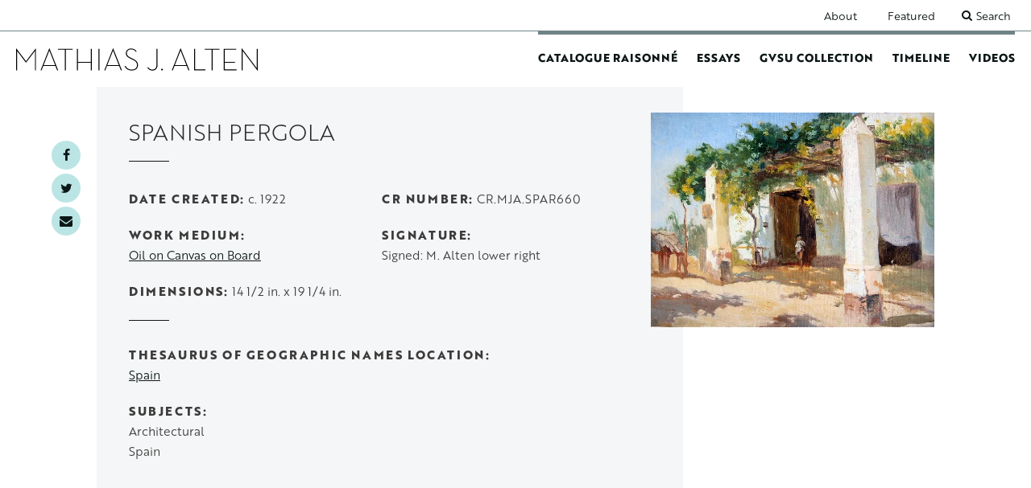

--- FILE ---
content_type: text/html; charset=UTF-8
request_url: https://alten.gvsuartgallery.org/index.php/catalogue-raisonne/spanish-pergola
body_size: 4025
content:


<!DOCTYPE html>
<html lang="en" dir="ltr">
  <head>
    <meta charset="utf-8" />
<meta name="Generator" content="Drupal 10 (https://www.drupal.org)" />
<meta name="MobileOptimized" content="width" />
<meta name="HandheldFriendly" content="true" />
<meta name="viewport" content="width=device-width, initial-scale=1.0" />
<link rel="icon" href="/themes/custom/alten/favicon.ico" type="image/vnd.microsoft.icon" />
<link rel="canonical" href="https://alten.gvsuartgallery.org/index.php/catalogue-raisonne/spanish-pergola" />
<link rel="shortlink" href="https://alten.gvsuartgallery.org/index.php/node/962" />

    <title>Spanish Pergola | Alten Portal</title>
    <link rel="stylesheet" media="all" href="/sites/alten/files/css/css_DjO8D7K-jMYJtIrX5LFKEuZe76hU6jtVQLgFYCQt_TE.css?delta=0&amp;language=en&amp;theme=alten&amp;include=eJxNykEKwCAMBdEL2eZIEjVIIFbwq8XbF7tyM_Bg2Lo8xLs-Ww1sVwRcnhg-s5m0RSfOCTUqmy-SlCkwNDosdCkb4qbKC_p7l5qGyQcxcCqk" />
<link rel="stylesheet" media="all" href="/sites/alten/files/css/css_S5FMiK9Qzm_VM5w9W8R5WoZXLH5aXzuGlpSEerXVMo8.css?delta=1&amp;language=en&amp;theme=alten&amp;include=eJxNykEKwCAMBdEL2eZIEjVIIFbwq8XbF7tyM_Bg2Lo8xLs-Ww1sVwRcnhg-s5m0RSfOCTUqmy-SlCkwNDosdCkb4qbKC_p7l5qGyQcxcCqk" />
<link rel="stylesheet" media="all" href="https://use.typekit.net/ung1csr.css" />
<link rel="stylesheet" media="all" href="/sites/alten/files/css/css_Qzk64OmHR3bo_PhqED5kl3_YD9Vqpm_0xzDZpBbwym4.css?delta=3&amp;language=en&amp;theme=alten&amp;include=eJxNykEKwCAMBdEL2eZIEjVIIFbwq8XbF7tyM_Bg2Lo8xLs-Ww1sVwRcnhg-s5m0RSfOCTUqmy-SlCkwNDosdCkb4qbKC_p7l5qGyQcxcCqk" />

    <script src="/core/assets/vendor/modernizr/modernizr.min.js?v=3.11.7"></script>

            <!-- Global site tag (gtag.js) - Google Analytics -->
    <script async src="https://www.googletagmanager.com/gtag/js?id=UA-129195810-1"></script>
    <script>
      window.dataLayer = window.dataLayer || [];
      function gtag(){dataLayer.push(arguments);}
      gtag('js', new Date());
      gtag('config', 'UA-129195810-1');
    </script>
  </head>
  <body class="no-sidebars logged-out page--catalogue-raisonne">
        <a href="#main-content" class="visually-hidden focusable" id="skip-to-main">
      Skip to main content
    </a>
    
      <div class="dialog-off-canvas-main-canvas" data-off-canvas-main-canvas>
    
<div class="layout-container">

  <header role="banner" class="header nav-top nav-down">
    <div class="mobile-menu-bar">
      <button id="toggle-menu" class="toggle-menu" href="#" aria-expanded="false">
        <div class="menu-icon">
          <span class="bar first"></span>
          <span class="bar middle"></span>
          <span class="bar last"></span>
        </div>
        <span class="menu-text">Menu</span>
      </button>
    </div>
    <div class="header-container">
        <div class="header-top-region">
    <div class="container">
      <nav role="navigation" aria-labelledby="block-alten-secondarynavigation-menu" id="block-alten-secondarynavigation" class="alten-secondarynavigation">
            
  <h2 class="visually-hidden" id="block-alten-secondarynavigation-menu">Secondary navigation</h2>
  

        
              <ul class="clearfix">
              <li>
        <a href="/index.php/about" data-drupal-link-system-path="node/279">About</a>
              </li>
          <li>
        <a href="/index.php/featured-content" data-drupal-link-system-path="featured-content">Featured</a>
              </li>
        </ul>
  


  </nav>
<div id="block-alten-searchbar" class="alten-searchbar">
  
    
      


            <div class="field field_block_body"><div class="search-bar" id="search-bar"><button class="search-toggle" id="search-toggle">Search</button>
<form action="/search"><label for="keys">Search bar</label><input id="keys" name="keys" placeholder="Search" type="text" value>
<div class="form-enter"><input type="submit" value="Search"></div>
</form>
</div>
</div>
      
  </div>

    </div>
  </div>

        <div class="header-region">
    <div class="container">
      <div id="block-alten-branding" class="clearfix alten-branding">
  
    
        <a href="/index.php/" title="Home" rel="home" id="home-logo">
      <img src="/themes/custom/alten/build/images/mathias-alten-logo.svg" alt="Home" />
    </a>
  </div>
<nav role="navigation" aria-labelledby="block-alten-mainnavigation-menu" id="block-alten-mainnavigation" class="alten-mainnavigation">
            
  <h2 class="visually-hidden" id="block-alten-mainnavigation-menu">Main navigation</h2>
  

        
              <ul class="clearfix">
              <li>
        <a href="/index.php/catalogue-raisonne" data-drupal-link-system-path="catalogue-raisonne">Catalogue Raisonné</a>
              </li>
          <li>
        <a href="/index.php/essays" data-drupal-link-system-path="essays">Essays</a>
              </li>
          <li>
        <a href="/index.php/painting-collection" data-drupal-link-system-path="painting-collection">GVSU Collection</a>
              </li>
          <li>
        <a href="/index.php/timeline" data-drupal-link-system-path="timeline">Timeline</a>
              </li>
          <li>
        <a href="/index.php/videos" data-drupal-link-system-path="videos">Videos</a>
              </li>
        </ul>
  


  </nav>

    </div>
  </div>

    </div>
  </header>

  
  

      <div class="highlighted">
        <div class="highlighted-region">
    <div data-drupal-messages-fallback class="hidden"></div>

  </div>

    </div>
  
  

  <main role="main">
    <a id="main-content" tabindex="-1"></a>
          <div class="layout-fixed-left" role="complementary">
          <div class="fixed-left-region">
    <div id="block-alten-socialsharingblock" class="alten-socialsharingblock">
  
    
      

<div class="social-media-sharing">
  <ul class="">
                    <li>
        <a    target="_blank"   class="facebook-share share"   href="http://www.facebook.com/share.php?u=https://alten.gvsuartgallery.org/index.php/catalogue-raisonne/spanish-pergola&amp;title=Spanish Pergola"
          title="Facebook">
                      Facebook
                  </a>

      </li>
                <li>
        <a    target="_blank"   class="twitter-share share"   href="https://twitter.com/intent/tweet?url=https://alten.gvsuartgallery.org/index.php/catalogue-raisonne/spanish-pergola&amp;status=Spanish Pergola+https://alten.gvsuartgallery.org/index.php/catalogue-raisonne/spanish-pergola"
          title="Twitter">
                      Twitter
                  </a>

      </li>
                <li>
        <a      class="email-share share"   href="mailto:?subject=Spanish Pergola&amp;body=Check out this site https://alten.gvsuartgallery.org/index.php/catalogue-raisonne/spanish-pergola"
          title="Email">
                      Email
                  </a>

      </li>
      </ul>
</div>


  </div>

  </div>

      </div>
    
    

    <div class="layout-content">
        <div class="content-region">
    <div id="block-alten-mainpagecontent" class="alten-mainpagecontent">
  
    
      





        


<article  class="catalogue-raisonne display-full" data-type="node">
  <div>

    
    <div class="raisonne-image">
              <img
          class="lazy-hidden"
          data-src="https://artgallery.gvsu.edu/admin/media/collectiveaccess/images/2/6/4/71437_ca_object_representations_media_26483_large.jpg"
          data-srcset="https://artgallery.gvsu.edu/admin/media/collectiveaccess/images/2/6/4/89257_ca_object_representations_media_26483_small.jpg 640w,
          https://artgallery.gvsu.edu/admin/media/collectiveaccess/images/2/6/4/59833_ca_object_representations_media_26483_medium.jpg 1040w,
          https://artgallery.gvsu.edu/admin/media/collectiveaccess/images/2/6/4/71437_ca_object_representations_media_26483_large.jpg 1600w"
          alt=""
        />
        <noscript>
          <img
            class="lazy-loaded"
            src="https://artgallery.gvsu.edu/admin/media/collectiveaccess/images/2/6/4/71437_ca_object_representations_media_26483_large.jpg"
            srcset="https://artgallery.gvsu.edu/admin/media/collectiveaccess/images/2/6/4/89257_ca_object_representations_media_26483_small.jpg 640w,
            https://artgallery.gvsu.edu/admin/media/collectiveaccess/images/2/6/4/59833_ca_object_representations_media_26483_medium.jpg 1040w,
            https://artgallery.gvsu.edu/admin/media/collectiveaccess/images/2/6/4/71437_ca_object_representations_media_26483_large.jpg 1600w"
            alt=""
          />
        </noscript>
            
    </div>

    <div class="raisonne-image-information">
      <h1>Spanish Pergola</h1>
      <div class="raisonne-info-top">
        


  <div class="field field_painting_date">
    <div class="field-label">Date Created</div>
              <div class="field-content">c. 1922</div>
          </div>

        


  <div class="field field_painting_work_medium">
    <div class="field-label">Work Medium</div>
              <div class="field-content"><a href="/index.php/taxonomy/term/185" hreflang="und">Oil on Canvas on Board</a></div>
          </div>

        <div class="field field_painting_dimensions">
          <div class="field-label">Dimensions</div>
          <div class="field-content">14 1/2 in. x 19 1/4 in.</div>
        </div>
        


  <div class="field field_painting_cr_number">
    <div class="field-label">CR Number</div>
              <div class="field-content">CR.MJA.SPAR660</div>
          </div>

        


  <div class="field field_painting_signature">
    <div class="field-label">Signature</div>
              <div class="field-content">Signed: M. Alten lower right</div>
          </div>

      </div>
      <div class="raisonne-info-bottom">
        


  <div class="field field_painting_tgn">
    <div class="field-label">Thesaurus of Geographic Names Location</div>
          <div>
              <div class="field-content"><a href="/index.php/taxonomy/term/87" hreflang="und">Spain</a></div>
              </div>
      </div>

        
        
        


  <div class="field field_painting_subjects">
    <div class="field-label">Subjects</div>
          <div>
              <div class="field-content">Architectural</div>
          <div class="field-content">Spain</div>
              </div>
      </div>

        
        
        
        
      </div>
    </div>
  </div>

    
</div>

</article>

  </div>
<div class="views-element-container alten-views-block-catalogue-raisonne-blocks-timeline-block" id="block-alten-views-block-catalogue-raisonne-blocks-timeline-block">
  
      <h2>Timeline</h2>
    
      <div>

<div class="timeline_block catalogue-raisonne-blocks">
  
  
  

  
  
  

  <div class="view-content">
        <div class="views-row"><div class="views-field views-field-view-node"><span class="field-content"><a href="/index.php/catalogue-raisonne/spanish-house-figures">
  <span class="year">c. 1922</span>
  <img data-src="https://artgallery.gvsu.edu/admin/media/collectiveaccess/images/2/6/4/24752_ca_object_representations_media_26469_small.jpg" data-srcset="https://artgallery.gvsu.edu/admin/media/collectiveaccess/images/2/6/4/24752_ca_object_representations_media_26469_small.jpg 640w" alt="" class="lazy-hidden" />
  <div class="image-caption">
    <strong>Spanish House with Figures</strong>
    <span>Oil on loose canvas</span>
    <span>CR.MJA.1137</span>
  </div>
</a></span></div></div>
    <div class="views-row"><div class="views-field views-field-view-node"><span class="field-content"><a href="/index.php/catalogue-raisonne/spanish-house-seated-figures-and-palm-tree">
  <span class="year">c. 1922</span>
  <img data-src="https://artgallery.gvsu.edu/admin/media/collectiveaccess/images/2/6/4/61378_ca_object_representations_media_26479_small.jpg" data-srcset="https://artgallery.gvsu.edu/admin/media/collectiveaccess/images/2/6/4/61378_ca_object_representations_media_26479_small.jpg 640w" alt="" class="lazy-hidden" />
  <div class="image-caption">
    <strong>Spanish House with Seated Figures and Palm Tree</strong>
    <span>Oil on Canvas</span>
    <span>CR.MJA.SPAR35</span>
  </div>
</a></span></div></div>
    <div class="views-row"><div class="views-field views-field-view-node"><span class="field-content"><a href="/index.php/catalogue-raisonne/spanish-pergola">
  <span class="year">c. 1922</span>
  <img data-src="https://artgallery.gvsu.edu/admin/media/collectiveaccess/images/2/6/4/89257_ca_object_representations_media_26483_small.jpg" data-srcset="https://artgallery.gvsu.edu/admin/media/collectiveaccess/images/2/6/4/89257_ca_object_representations_media_26483_small.jpg 640w" alt="" class="lazy-hidden" />
  <div class="image-caption">
    <strong>Spanish Pergola</strong>
    <span>Oil on Canvas on Board</span>
    <span>CR.MJA.SPAR660</span>
  </div>
</a></span></div></div>
    <div class="views-row"><div class="views-field views-field-view-node"><span class="field-content"><a href="/index.php/catalogue-raisonne/spring-0">
  <span class="year">c. 1922</span>
  <img data-src="https://artgallery.gvsu.edu/admin/media/collectiveaccess/images/2/5/9/34170_ca_object_representations_media_25972_small.jpg" data-srcset="https://artgallery.gvsu.edu/admin/media/collectiveaccess/images/2/5/9/34170_ca_object_representations_media_25972_small.jpg 640w" alt="" class="lazy-hidden" />
  <div class="image-caption">
    <strong>Spring</strong>
    <span>Oil on Canvas</span>
    <span>CR.MJA.MILW1960</span>
  </div>
</a></span></div></div>
    <div class="views-row"><div class="views-field views-field-view-node"><span class="field-content"><a href="/index.php/catalogue-raisonne/stormy-day-cabanal">
  <span class="year">c. 1922</span>
  <img data-src="https://artgallery.gvsu.edu/admin/media/collectiveaccess/images/2/6/4/15986_ca_object_representations_media_26496_small.jpg" data-srcset="https://artgallery.gvsu.edu/admin/media/collectiveaccess/images/2/6/4/15986_ca_object_representations_media_26496_small.jpg 640w" alt="" class="lazy-hidden" />
  <div class="image-caption">
    <strong>Stormy Day, Cabañal</strong>
    <span>Oil on Canvas</span>
    <span>CR.MJA.SPBE118</span>
  </div>
</a></span></div></div>
    <div class="views-row"><div class="views-field views-field-view-node"><span class="field-content"><a href="/index.php/catalogue-raisonne/sunny-day-spain-cabanal">
  <span class="year">c. 1922</span>
  <img data-src="https://artgallery.gvsu.edu/admin/media/collectiveaccess/images/2/6/7/47988_ca_object_representations_media_26704_small.jpg" data-srcset="https://artgallery.gvsu.edu/admin/media/collectiveaccess/images/2/6/7/47988_ca_object_representations_media_26704_small.jpg 640w" alt="" class="lazy-hidden" />
  <div class="image-caption">
    <strong>Sunny Day in Spain, Cabañal</strong>
    <span>Oil on Canvas</span>
    <span>CR.MJA.SPMA685</span>
  </div>
</a></span></div></div>
    <div class="views-row"><div class="views-field views-field-view-node"><span class="field-content"><a href="/index.php/catalogue-raisonne/taking-down-sail">
  <span class="year">c. 1922</span>
  <img data-src="https://artgallery.gvsu.edu/admin/media/collectiveaccess/images/2/6/6/9385_ca_object_representations_media_26653_small.jpg" data-srcset="https://artgallery.gvsu.edu/admin/media/collectiveaccess/images/2/6/6/9385_ca_object_representations_media_26653_small.jpg 640w" alt="" class="lazy-hidden" />
  <div class="image-caption">
    <strong>Taking Down the Sail</strong>
    <span>Oil on Canvas</span>
    <span>CR.MJA.SPMA1346</span>
  </div>
</a></span></div></div>
    <div class="views-row"><div class="views-field views-field-view-node"><span class="field-content"><a href="/index.php/catalogue-raisonne/boatman-cabanal">
  <span class="year">c. 1922</span>
  <img data-src="https://artgallery.gvsu.edu/admin/media/collectiveaccess/images/2/6/4/97811_ca_object_representations_media_26499_small.jpg" data-srcset="https://artgallery.gvsu.edu/admin/media/collectiveaccess/images/2/6/4/97811_ca_object_representations_media_26499_small.jpg 640w" alt="" class="lazy-hidden" />
  <div class="image-caption">
    <strong>The Boatman, Cabanal</strong>
    <span>Oil on Canvas on Board</span>
    <span>CR.MJA.1234</span>
  </div>
</a></span></div></div>

  </div>
  
  

  
  

  
  
</div>
</div>

  </div>

  </div>

    </div>

    
  </main>

      <div class="layout-content-bottom" role="complementary">
        <div class="content-bottom-region">
    
  </div>

    </div>
  
      <footer role="contentinfo" id="footer">
        <div class="footer-region">
    <div id="block-alten-footercopyright" class="alten-footercopyright">
  
    
      


            <div class="field field_block_body"><p><img alt="Grand Valley State University Logo" src="/themes/custom/altenportal/build/images/grand-valley-logo.png"></p>

<p>© 2020 Grand Valley State University</p>
</div>
      
  </div>
<nav role="navigation" aria-labelledby="block-alten-footer-menu" id="block-alten-footer" class="alten-footer">
            
  <h2 class="visually-hidden" id="block-alten-footer-menu">Footer</h2>
  

        
              <ul class="clearfix">
              <li>
        <a href="https://www.gvsu.edu/artgallery/">GVSU Art Gallery</a>
              </li>
          <li>
        <a href="https://www.gvsu.edu/">Grand Valley State University</a>
              </li>
        </ul>
  


  </nav>
<div id="block-alten-footersociallinks" class="alten-footersociallinks">
  
    
      


            <div class="field field_block_body"><ul>
	<li><a href="https://www.facebook.com/GVSUartgallery" target="_blank"><i class="icon-facebook" aria-hidden="true"></i>Facebook</a></li>
	<li><a href="https://twitter.com/GVSUart" target="_blank"><i class="icon-twitter" aria-hidden="true"></i>Twitter</a></li>
	<li><a href="https://www.instagram.com/gvsuart/" target="blank"><i class="icon-instagram" aria-hidden="true"></i>Instagram</a></li>
</ul>
</div>
      
  </div>

  </div>

    </footer>
  
</div>
  </div>

    
    <script type="application/json" data-drupal-selector="drupal-settings-json">{"path":{"baseUrl":"\/index.php\/","pathPrefix":"","currentPath":"node\/962","currentPathIsAdmin":false,"isFront":false,"currentLanguage":"en"},"pluralDelimiter":"\u0003","suppressDeprecationErrors":true,"user":{"uid":0,"permissionsHash":"82cfce1a5eb180e7c461072e7ac5afc13683c2341b76fa85692be380be232631"}}</script>
<script src="/sites/alten/files/js/js_aJb7NTMdSx61MaiX1XiMjkk-N75CN5cc0WPA_K44PPs.js?scope=footer&amp;delta=0&amp;language=en&amp;theme=alten&amp;include=eJxlyUEKgDAMRNELVXqkEGWIkWkEGyve3q3i8r-vTIQgVo0FDZG9pjfQA0X_bziujxQb_RRTEsdd3yHGfVZOW38A7aIoKg"></script>

  </body>
</html>


--- FILE ---
content_type: text/css
request_url: https://alten.gvsuartgallery.org/sites/alten/files/css/css_Qzk64OmHR3bo_PhqED5kl3_YD9Vqpm_0xzDZpBbwym4.css?delta=3&language=en&theme=alten&include=eJxNykEKwCAMBdEL2eZIEjVIIFbwq8XbF7tyM_Bg2Lo8xLs-Ww1sVwRcnhg-s5m0RSfOCTUqmy-SlCkwNDosdCkb4qbKC_p7l5qGyQcxcCqk
body_size: 6896
content:
/* @license GPL-2.0-or-later https://www.drupal.org/licensing/faq */
body{color:#3c3b3b;background-color:#ffffff;}button,input,optgroup,select,textarea{font-family:inherit;}mark{background:#ff0;color:#000;}::-moz-selection{background:#BBE5E4;color:#0D1717;}::selection{background:#BBE5E4;color:#0D1717;}::-moz-selection{background:#BBE5E4;color:#0D1717;}@font-face{font-family:icomoon;src:url(/themes/custom/gvsu_gallery/vendor/fonts/icomoon.eot);src:url(/themes/custom/gvsu_gallery/vendor/fonts/icomoon.eot#iefix) format("embedded-opentype"),url(/themes/custom/gvsu_gallery/vendor/fonts/icomoon.woff) format("woff"),url(/themes/custom/gvsu_gallery/vendor/fonts/icomoon.ttf) format("truetype"),url(/themes/custom/gvsu_gallery/vendor/fonts/icomoon.svg#icomoon) format("svg");font-weight:normal;font-style:normal;}[class^="icon-"],[class*=" icon-"]{font-family:"icomoon";speak:none;font-style:normal;font-weight:normal;font-variant:normal;text-transform:none;-webkit-font-smoothing:antialiased;-moz-osx-font-smoothing:grayscale;}.icon-asterisk,.node-form .form-item label.form-required:after{content:"\f069";}.icon-search{content:"\f002";}.icon-star{content:"\f005";}.icon-user{content:"\f007";}.icon-check{content:"\f00c";}.icon-close{content:"\f00d";}.icon-remove{content:"\f00d";}.icon-times{content:"\f00d";}.icon-play-circle-o{content:"\f01d";}.icon-book{content:"\f02d";}.icon-video-camera{content:"\f03d";}.icon-image{content:"\f03e";}.icon-photo{content:"\f03e";}.icon-picture-o{content:"\f03e";}.icon-map-marker{content:"\f041";}.icon-chevron-left{content:"\f053";}.icon-chevron-right,[class*="homepage-featured-content"] .view-footer a:after,[class*="featured-content"] .view-footer a:after,.views-exposed-form .search-header #filter-toggle:after{content:"\f054";}.icon-chevron-down{content:"\f078";}.icon-twitter{content:"\f099";}.icon-facebook{content:"\f09a";}.icon-facebook-f{content:"\f09a";}.icon-filter{content:"\f0b0";}.icon-list-ul{content:"\f0ca";}.icon-sort{content:"\f0dc";}.icon-envelope{content:"\f0e0";}.icon-circle-o{content:"\f10c";}.icon-file{content:"\f15b";}.icon-instagram{content:"\f16d";}.icon-archive,.catalogue-raisonne.display-search_result:after{content:"\f187";}.icon-paint-brush{content:"\f1fc";}.icon-enlarge::before{content:"\e989";}.icon-shrink::before{content:"\e98a";}.icon-search-plus::before{content:"\f00e";}.icon-search-minus::before{content:"\f010";}.icon-gvsu{content:"\e900";}html{font-family:"brother-1816","Trebuchet MS",arial,helvetica,sans-serif;line-height:25px;}h1{line-height:1.2272727273;margin-bottom:24px;margin-top:48px;font-weight:100;text-transform:uppercase;}@media (min-width:768px){h1{font-size:44px;}}@media (max-width:767px){h1{font-size:32px;}}h2{line-height:1.7142857143;margin-bottom:24px;margin-top:48px;font-weight:100;text-transform:uppercase;}@media (min-width:768px){h2{font-size:28px;}}@media (max-width:767px){h2{font-size:24px;}}h3{font-size:21px;font-size:1.4rem;line-height:1.4;margin-bottom:24px;margin-bottom:1.6rem;margin-top:24px;margin-top:1.6rem;font-weight:100;text-transform:uppercase;}h4,h5,h6{font-size:15px;font-size:1rem;line-height:1.5;margin-bottom:24px;margin-bottom:1.6rem;margin-top:24px;margin-top:1.6rem;font-weight:bold;text-transform:uppercase;letter-spacing:0.2rem;}h1,h2,h3,h4,h5,h6{color:#292929;font-family:"brother-1816","Trebuchet MS",arial,helvetica,sans-serif;}hr{background:#0D1717;}blockquote{border-left:8px solid #0D1717;}mark{background:#F8F1E0;color:#000;}.field-label,.info-label{font-weight:bold;text-transform:uppercase;letter-spacing:0.1rem;}.field_essay_author{font-weight:bold;text-transform:uppercase;line-height:21px;}.intro h2{line-height:1.2272727273;margin-bottom:24px;margin-top:48px;font-weight:100;text-transform:uppercase;margin-bottom:10px;}@media (min-width:768px){.intro h2{font-size:44px;}}@media (max-width:767px){.intro h2{font-size:32px;}}.intro h3{font-size:15px;font-size:1rem;line-height:1.5;margin-bottom:24px;margin-bottom:1.6rem;margin-top:24px;margin-top:1.6rem;font-weight:bold;text-transform:uppercase;letter-spacing:0.2rem;margin-top:0;}.large{font-style:oblique;}@media (min-width:600px){.large{font-size:21px;line-height:36px;}}@media (max-width:599px){.large{font-size:18px;line-height:32px;}}@media (min-width:1080px){.offset-left{padding-right:17.5%;}.offset-left > div{padding-left:20px;padding-right:20px;}}@media (min-width:768px){.offset-left{margin:0 auto;width:calc(100% / 3 * 2 + 10px);}}@media (min-width:1080px){.offset-right{padding-left:17.5%;}.offset-right > div{padding-left:20px;padding-right:20px;}}@media (min-width:768px){.offset-right{margin:0 auto;width:calc(100% / 3 * 2 + 10px);}}button,input[type="submit"],input[type="button"],input[type="reset"]{color:#0D1717;display:block;position:relative;z-index:2;text-decoration:none;font-weight:bold;text-transform:uppercase;-webkit-transition:all 0.25s ease;transition:all 0.25s ease;border:4px solid #BBE5E4;padding:6px 16px;overflow:hidden;background:white;}button::before,input[type="submit"]::before,input[type="button"]::before,input[type="reset"]::before{content:'';width:0%;min-height:100%;display:block;background:#BBE5E4;position:absolute;top:0;left:0;z-index:-1;-webkit-transition:all 0.25s ease;transition:all 0.25s ease;}button:hover::before,input[type="submit"]:hover::before,input[type="button"]:hover::before,input[type="reset"]:hover::before{width:100%;}button:focus,input[type="submit"]:focus,input[type="button"]:focus,input[type="reset"]:focus{outline:none;background:#0D1717;color:white;border-color:white;}button:focus:before,input[type="submit"]:focus:before,input[type="button"]:focus:before,input[type="reset"]:focus:before{width:0%;left:auto;right:0;}button:hover,input[type="submit"]:hover,input[type="button"]:hover,input[type="reset"]:hover{background:#BBE5E4;}button:focus,input[type="submit"]:focus,input[type="button"]:focus,input[type="reset"]:focus{background:#0D1717;}.contextual .trigger::before{min-height:auto;}input[value="Delete"],input[value="Remove"]{color:#0D1717;display:block;position:relative;z-index:2;text-decoration:none;font-weight:bold;text-transform:uppercase;-webkit-transition:all 0.25s ease;transition:all 0.25s ease;border:4px solid #F8F1E0;padding:6px 16px;background:white;}input[value="Delete"]::before,input[value="Remove"]::before{content:'';width:0%;min-height:100%;display:block;background:#F8F1E0;position:absolute;top:0;left:0;z-index:-1;-webkit-transition:all 0.25s ease;transition:all 0.25s ease;}input[value="Delete"]:hover::before,input[value="Remove"]:hover::before{width:100%;}input[value="Delete"]:focus,input[value="Remove"]:focus{outline:none;background:#0D1717;color:white;border-color:white;}input[value="Delete"]:focus:before,input[value="Remove"]:focus:before{width:0%;left:auto;right:0;}input[value="Delete"]:hover,input[value="Remove"]:hover{background:#F8F1E0;}input[value="Delete"]:focus,input[value="Remove"]:focus{background:#0D1717;}.node-form .form-item label{font-weight:bold;text-transform:uppercase;color:#0D1717;}.node-form .form-item label.form-required:after{font-family:"icomoon";speak:none;font-style:normal;font-weight:normal;font-variant:normal;text-transform:none;-webkit-font-smoothing:antialiased;-moz-osx-font-smoothing:grayscale;}.node-form .form-item label.form-required::after{color:#e02443;}input[type="text"],input[type="date"],input[type="datetime"],input[type="datetime-local"],input[type="month"],input[type="password"],input[type="search"],input[type="tel"],input[type="text"],input[type="time"],input[type="week"],input[type="email"],input[type="url"],input[type="number"]{border-bottom:4px solid;border-color:#0D1717;}input[type="text"]:hover,input[type="date"]:hover,input[type="datetime"]:hover,input[type="datetime-local"]:hover,input[type="month"]:hover,input[type="password"]:hover,input[type="search"]:hover,input[type="tel"]:hover,input[type="text"]:hover,input[type="time"]:hover,input[type="week"]:hover,input[type="email"]:hover,input[type="url"]:hover,input[type="number"]:hover{background:#e0f3f3;}input[type="text"]:focus,input[type="date"]:focus,input[type="datetime"]:focus,input[type="datetime-local"]:focus,input[type="month"]:focus,input[type="password"]:focus,input[type="search"]:focus,input[type="tel"]:focus,input[type="text"]:focus,input[type="time"]:focus,input[type="week"]:focus,input[type="email"]:focus,input[type="url"]:focus,input[type="number"]:focus{background:#F8F1E0;}input.error,textarea.error,select.error{border:4px solid #741021;}textarea,input{background:#fff;border:4px solid #0D1717;color:#3c3b3b;}textarea:hover{background:#e0f3f3;}textarea:focus{background:#F8F1E0;}textarea[disabled],select[disabled],input[disabled]{background-color:white;color:#a7b3b6;border:4px solid #dfe3e4;}::-webkit-input-placeholder{color:#708387;}::-webkit-input-placeholder:focus{color:#0D1717;}:focus::-webkit-input-placeholder{color:#0D1717;}:-moz-placeholder{color:#708387;}:-moz-placeholder:focus{color:#0D1717;}::-moz-placeholder{color:#708387;}::-moz-placeholder:focus{color:#0D1717;}:-ms-input-placeholder{color:#708387;}:-ms-input-placeholder:focus{color:#0D1717;}input[type="checkbox"] + label::before,input[type="radio"] + label::before{border:3px solid #BBE5E4;background-color:white;}input[type="checkbox"]:checked + label::before,input[type="radio"]:checked + label::before{background-color:#BBE5E4;color:#0D1717;}input[type="checkbox"]:hover + label::before,input[type="checkbox"]:focus + label::before,input[type="radio"]:hover + label::before,input[type="radio"]:focus + label::before{background-color:#71c9c7;}select{border:4px solid;border-color:#BBE5E4;}select:focus{border-color:#F8F1E0;}.form-actions input:not(:first-child){color:#0D1717;display:block;position:relative;z-index:2;text-decoration:none;font-weight:bold;text-transform:uppercase;-webkit-transition:all 0.25s ease;transition:all 0.25s ease;border:4px solid #F8F1E0;padding:6px 16px;background:white;}.form-actions input:not(:first-child)::before{content:'';width:0%;min-height:100%;display:block;background:#F8F1E0;position:absolute;top:0;left:0;z-index:-1;-webkit-transition:all 0.25s ease;transition:all 0.25s ease;}.form-actions input:not(:first-child):hover::before{width:100%;}.form-actions input:not(:first-child):focus{outline:none;background:#0D1717;color:white;border-color:white;}.form-actions input:not(:first-child):focus:before{width:0%;left:auto;right:0;}.form-actions input:not(:first-child):hover{background:#F8F1E0;}.form-actions input:not(:first-child):focus{background:#0D1717;}.form-actions #edit-delete{color:#0D1717;display:block;position:relative;z-index:2;text-decoration:none;font-weight:bold;text-transform:uppercase;-webkit-transition:all 0.25s ease;transition:all 0.25s ease;border:4px solid #e02443;padding:6px 16px;background:white;}.form-actions #edit-delete::before{content:'';width:0%;min-height:100%;display:block;background:#e02443;position:absolute;top:0;left:0;z-index:-1;-webkit-transition:all 0.25s ease;transition:all 0.25s ease;}.form-actions #edit-delete:hover::before{width:100%;}.form-actions #edit-delete:focus{outline:none;background:#0D1717;color:white;border-color:white;}.form-actions #edit-delete:focus:before{width:0%;left:auto;right:0;}.form-actions #edit-delete:hover{color:white;}.field--type-entity-reference-revisions .dropbutton-wrapper .dropbutton-toggle button{color:#0D1717;display:block;position:relative;z-index:2;text-decoration:none;font-weight:bold;text-transform:uppercase;-webkit-transition:all 0.25s ease;transition:all 0.25s ease;border:4px solid #F8F1E0;padding:6px 16px;background:white;}.field--type-entity-reference-revisions .dropbutton-wrapper .dropbutton-toggle button::before{content:'';width:0%;min-height:100%;display:block;background:#F8F1E0;position:absolute;top:0;left:0;z-index:-1;-webkit-transition:all 0.25s ease;transition:all 0.25s ease;}.field--type-entity-reference-revisions .dropbutton-wrapper .dropbutton-toggle button:hover::before{width:100%;}.field--type-entity-reference-revisions .dropbutton-wrapper .dropbutton-toggle button:focus{outline:none;background:#0D1717;color:white;border-color:white;}.field--type-entity-reference-revisions .dropbutton-wrapper .dropbutton-toggle button:focus:before{width:0%;left:auto;right:0;}.field--type-entity-reference-revisions .dropbutton-wrapper .dropbutton-toggle button:focus{border-color:#efdeb6;background:#F8F1E0;color:#0D1717;}.field--type-entity-reference-revisions input[value="Remove"]{color:#0D1717;display:block;position:relative;z-index:2;text-decoration:none;font-weight:bold;text-transform:uppercase;-webkit-transition:all 0.25s ease;transition:all 0.25s ease;border:4px solid #e02443;padding:6px 16px;background:white;}.field--type-entity-reference-revisions input[value="Remove"]::before{content:'';width:0%;min-height:100%;display:block;background:#e02443;position:absolute;top:0;left:0;z-index:-1;-webkit-transition:all 0.25s ease;transition:all 0.25s ease;}.field--type-entity-reference-revisions input[value="Remove"]:hover::before{width:100%;}.field--type-entity-reference-revisions input[value="Remove"]:focus{outline:none;background:#0D1717;color:white;border-color:white;}.field--type-entity-reference-revisions input[value="Remove"]:focus:before{width:0%;left:auto;right:0;}.field--type-entity-reference-revisions input[value="Remove"]:hover{color:white;}.field--type-entity-reference-revisions input[value="Remove"]:hover{background:#e02443;}.field--type-entity-reference-revisions .draggable{border-bottom:1px solid #fbfbfb;}.field--type-entity-reference-revisions .draggable:nth-child(even){background:white;}.field--type-entity-reference-revisions .draggable:nth-child(odd){background:white;}.button--primary,.button.primary{color:#0D1717;display:block;position:relative;z-index:2;text-decoration:none;font-weight:bold;text-transform:uppercase;-webkit-transition:all 0.25s ease;transition:all 0.25s ease;border:4px solid #BBE5E4;padding:6px 16px;overflow:hidden;background:white;}.button--primary::before,.button.primary::before{content:'';width:0%;min-height:100%;display:block;background:#BBE5E4;position:absolute;top:0;left:0;z-index:-1;-webkit-transition:all 0.25s ease;transition:all 0.25s ease;}.button--primary:hover::before,.button.primary:hover::before{width:100%;}.button--primary:focus,.button.primary:focus{outline:none;background:#0D1717;color:white;border-color:white;}.button--primary:focus:before,.button.primary:focus:before{width:0%;left:auto;right:0;}.button--primary[disabled],.button.primary[disabled]{border:#708387;}.button--secondary{color:#0D1717;display:block;position:relative;z-index:2;text-decoration:none;font-weight:bold;text-transform:uppercase;-webkit-transition:all 0.25s ease;transition:all 0.25s ease;border:4px solid #F8F1E0;padding:6px 16px;background:white;}.button--secondary::before{content:'';width:0%;min-height:100%;display:block;background:#F8F1E0;position:absolute;top:0;left:0;z-index:-1;-webkit-transition:all 0.25s ease;transition:all 0.25s ease;}.button--secondary:hover::before{width:100%;}.button--secondary:focus{outline:none;background:#0D1717;color:white;border-color:white;}.button--secondary:focus:before{width:0%;left:auto;right:0;}.button--secondary[disabled]{border:#708387;}.button--tertiary{color:#0D1717;display:block;position:relative;z-index:2;text-decoration:none;font-weight:bold;text-transform:uppercase;-webkit-transition:all 0.25s ease;transition:all 0.25s ease;padding:6.6666666667px 0;border-bottom:0px solid #0D1717;margin-bottom:0px;background:none;top:0;}.button--tertiary:hover{border-bottom:4px solid #BBE5E4;margin-bottom:-8px;padding-bottom:calc(20px / 3 + 4px);top:-4px;}.button--tertiary:focus{background:#BBE5E4;outline:none;}.button--tertiary.is-active{border-bottom:4px solid #0D1717;color:#a7b3b6;margin-bottom:-4px;}.button--tertiary.is-active:hover{margin-bottom:-8px;}button[disabled]{color:#a7b3b6;border:4px solid #dfe3e4;}a{color:#0D1717;text-decoration:underline;}a:hover,a:focus{color:#708387;}#skip-to-main:focus{font-weight:bold;text-transform:uppercase;background:#BBE5E4;}tbody{border-style:solid;border-width:0px;border-color:#fafafa transparent transparent transparent;}th{background:#BBE5E4;}tr.even,tr:nth-child(even){background:#e7f6f6;border-style:solid;border-width:1px 1px 1px 1px;border-color:#fafafa transparent #fafafa transparent;}tr.odd,tr:nth-child(odd){background:transparent;border-style:solid;border-width:1px 1px 1px 1px;border-color:#fafafa transparent transparent transparent;}tr.drag{background:#fafafa transparent transparent transparent;}.contextual button:hover{background-color:#BBE5E4;}ul.tabs__primary li.is-active a{background-color:#0D1717;color:#ffffff;border:1px solid #0D1717;}ul.tabs__primary li a{font-size:1rem;text-transform:uppercase;background-color:#e8eef6;border:1px solid #0D1717;border-top-radius:0px;color:#3c3b3b;}ul.tabs__primary li a:hover{background-color:#0D1717;border:1px solid #0D1717;}ul.tabs__primary li a.active{background-color:#0D1717;color:#ffffff;}.vertical-tabs{background:white;}.vertical-tabs .vertical-tabs__menu .vertical-tabs__menu-item{background:#BBE5E4;border-bottom:4px solid;border-color:#0D1717;border-right:4px solid;border-color:#0D1717;}[class*="local-tasks"] ul{border-bottom:1px solid #0D1717;}[class*="local-tasks"] ul li a{color:#0D1717;display:block;position:relative;z-index:2;text-decoration:none;font-weight:bold;text-transform:uppercase;-webkit-transition:all 0.25s ease;transition:all 0.25s ease;padding:6.6666666667px 0;border-bottom:0px solid #0D1717;margin-bottom:0px;background:none;top:0;}[class*="local-tasks"] ul li a:hover{border-bottom:4px solid #BBE5E4;margin-bottom:-8px;padding-bottom:calc(20px / 3 + 4px);top:-4px;}[class*="local-tasks"] ul li a:focus{background:#BBE5E4;outline:none;}[class*="local-tasks"] ul li a.is-active{border-bottom:4px solid #0D1717;color:#a7b3b6;margin-bottom:-4px;}[class*="local-tasks"] ul li a.is-active:hover{margin-bottom:-8px;}.status-message.Alert,.status-message.Error{background:#f7c5cd;border:4px solid;border-color:#e02443;}.status-message.Status,.status-message.Success{background:#e0f3f3;border:4px solid;border-color:#BBE5E4;}.status-message.Warning{background:#F8F1E0;border:4px solid;border-color:#efdeb6;}.display-search_result{position:relative;}.display-search_result::after{background:#BBE5E4;}.display-search_result:hover::after{background:white;}.display-search_result div > a{border:1px solid #0D1717;background:white;}.display-search_result div > a::before{background:#BBE5E4;}.display-search_result div > a:hover,.display-search_result div > a:focus{color:#0D1717;border:4px solid;}.catalogue-raisonne.display-search_result:after{font-family:"icomoon";speak:none;font-style:normal;font-weight:normal;font-variant:normal;text-transform:none;-webkit-font-smoothing:antialiased;-moz-osx-font-smoothing:grayscale;}.catalogue-raisonne.display-search_result div > a{border:1px solid #DCE4E6;background:#f5f6f7;}.catalogue-raisonne.display-search_result div > a::before{background:#F8F1E0;}.catalogue-raisonne.display-search_result div > a:hover,.catalogue-raisonne.display-search_result div > a:focus{color:#0D1717;border:4px solid;}[class*="socialsharingblock"] ul{background:white;}[class*="socialsharingblock"] ul a{background-color:#BBE5E4;border:4px solid;border-color:#BBE5E4;}[class*="socialsharingblock"] ul a::before{background:white;}@media (min-width:768px){.bottom [class*="socialsharingblock"] ul{border-radius:22px 22px 0 0;}}.banner{background:#BBE5E4;}[class*="homepage-featured-content"] > h2,[class*="featured-content"] > h2{font-size:21px;font-size:1.4rem;line-height:1.4;margin-bottom:24px;margin-bottom:1.6rem;margin-top:24px;margin-top:1.6rem;font-weight:100;text-transform:uppercase;position:relative;z-index:1;padding-bottom:13.3333333333px;}[class*="homepage-featured-content"] > h2:after,[class*="featured-content"] > h2:after{content:'';display:block;position:absolute;bottom:0;left:0;width:50px;background:#0D1717;height:1px;}[class*="homepage-featured-content"] .view-content,[class*="featured-content"] .view-content{margin-left:-10px;margin-right:-10px;}@media (min-width:1080px){[class*="homepage-featured-content"] .view-content .views-row,[class*="featured-content"] .view-content .views-row{width:25%;}}@media (min-width:768px) and (max-width:1079px){[class*="homepage-featured-content"] .view-content .views-row,[class*="featured-content"] .view-content .views-row{width:calc(100% / 3);}}@media (min-width:600px) and (max-width:767px){[class*="homepage-featured-content"] .view-content .views-row,[class*="featured-content"] .view-content .views-row{width:50%;}}@media (max-width:599px){[class*="homepage-featured-content"] .view-content .views-row,[class*="featured-content"] .view-content .views-row{width:100%;}}[class*="homepage-featured-content"] .view-content > div,[class*="featured-content"] .view-content > div{padding-left:10px;padding-right:10px;}[class*="homepage-featured-content"] .view-footer,[class*="featured-content"] .view-footer{text-align:center;}[class*="homepage-featured-content"] .view-footer a,[class*="featured-content"] .view-footer a{color:#0D1717;display:block;position:relative;z-index:2;text-decoration:none;font-weight:bold;text-transform:uppercase;-webkit-transition:all 0.25s ease;transition:all 0.25s ease;border:4px solid #BBE5E4;padding:6px 16px;overflow:hidden;background:white;display:inline-block;}[class*="homepage-featured-content"] .view-footer a::before,[class*="featured-content"] .view-footer a::before{content:'';width:0%;min-height:100%;display:block;background:#BBE5E4;position:absolute;top:0;left:0;z-index:-1;-webkit-transition:all 0.25s ease;transition:all 0.25s ease;}[class*="homepage-featured-content"] .view-footer a:hover::before,[class*="featured-content"] .view-footer a:hover::before{width:100%;}[class*="homepage-featured-content"] .view-footer a:focus,[class*="featured-content"] .view-footer a:focus{outline:none;background:#0D1717;color:white;border-color:white;}[class*="homepage-featured-content"] .view-footer a:focus:before,[class*="featured-content"] .view-footer a:focus:before{width:0%;left:auto;right:0;}[class*="homepage-featured-content"] .view-footer a:after,[class*="featured-content"] .view-footer a:after{font-family:"icomoon";speak:none;font-style:normal;font-weight:normal;font-variant:normal;text-transform:none;-webkit-font-smoothing:antialiased;-moz-osx-font-smoothing:grayscale;}[class*="homepage-featured-content"] .view-footer a:after,[class*="featured-content"] .view-footer a:after{padding-left:8px;padding-right:0px;position:relative;font-size:14px;top:1px;display:inline-block;-webkit-transition:all 0.25s ease;transition:all 0.25s ease;}[class*="homepage-featured-content"] .view-footer a:hover:after,[class*="homepage-featured-content"] .view-footer a:focus:after,[class*="featured-content"] .view-footer a:hover:after,[class*="featured-content"] .view-footer a:focus:after{padding-left:4px;padding-right:4px;}.views-block-timeline-block h2,.views-block-catalogue-raisonne-blocks-timeline-block h2{font-size:21px;font-size:1.4rem;line-height:1.4;margin-bottom:24px;margin-bottom:1.6rem;margin-top:24px;margin-top:1.6rem;font-weight:100;text-transform:uppercase;}.views-block-timeline-block .timeline_block,.views-block-catalogue-raisonne-blocks-timeline-block .timeline_block{border-top:1px solid #0D1717;}.views-block-timeline-block .views-row a .year,.views-block-catalogue-raisonne-blocks-timeline-block .views-row a .year{font-weight:bold;text-transform:uppercase;}.views-block-timeline-block .views-row a .year::after,.views-block-catalogue-raisonne-blocks-timeline-block .views-row a .year::after{background:#BBE5E4;}.views-block-timeline-block .slick-slide:nth-child(3) .views-row .year::after,.views-block-catalogue-raisonne-blocks-timeline-block .slick-slide:nth-child(3) .views-row .year::after{background:#0D1717;}[class*="views-block-geographic-location-block"] h2{font-size:21px;font-size:1.4rem;line-height:1.4;margin-bottom:24px;margin-bottom:1.6rem;margin-top:24px;margin-top:1.6rem;font-weight:100;text-transform:uppercase;position:relative;z-index:1;padding-bottom:13.3333333333px;}[class*="views-block-geographic-location-block"] h2:after{content:'';display:block;position:absolute;bottom:0;left:0;width:50px;background:#0D1717;height:1px;}[class*="views-block-related-content-paintings-keywords-block"] a{color:#0D1717;display:block;position:relative;z-index:2;text-decoration:none;font-weight:bold;text-transform:uppercase;-webkit-transition:all 0.25s ease;transition:all 0.25s ease;border:4px solid #BBE5E4;padding:6px 16px;overflow:hidden;background:white;text-transform:none;font-weight:normal;display:block;width:auto;}[class*="views-block-related-content-paintings-keywords-block"] a::before{content:'';width:0%;min-height:100%;display:block;background:#BBE5E4;position:absolute;top:0;left:0;z-index:-1;-webkit-transition:all 0.25s ease;transition:all 0.25s ease;}[class*="views-block-related-content-paintings-keywords-block"] a:hover::before{width:100%;}[class*="views-block-related-content-paintings-keywords-block"] a:focus{outline:none;background:#0D1717;color:white;border-color:white;}[class*="views-block-related-content-paintings-keywords-block"] a:focus:before{width:0%;left:auto;right:0;}.slick-slider .slick-arrow:focus{background-color:#F8F1E0;color:#0D1717;}.slick-slider .slick-arrow.slick-disabled{background:white;color:#f5f6f7;}[class*="searchbar"] .search-toggle:hover,[class*="searchbar"] .search-toggle:focus{color:#708387;}@media (min-width:768px){[class*="searchbar"] form .form-enter input{border-bottom:4px solid #0D1717;}[class*="searchbar"] form .form-enter input:focus{background:#F8F1E0;}}@media (max-width:767px){[class*="searchbar"] .form-enter input{background:#BBE5E4;}}.views-exposed-form .search-header #filter-toggle{color:#0D1717;display:block;position:relative;z-index:2;text-decoration:none;font-weight:bold;text-transform:uppercase;-webkit-transition:all 0.25s ease;transition:all 0.25s ease;padding:6.6666666667px 0;border-bottom:0px solid #0D1717;margin-bottom:0px;background:none;top:0;display:inline-block;border-bottom:4px solid #0D1717;}.views-exposed-form .search-header #filter-toggle:after{font-family:"icomoon";speak:none;font-style:normal;font-weight:normal;font-variant:normal;text-transform:none;-webkit-font-smoothing:antialiased;-moz-osx-font-smoothing:grayscale;}.views-exposed-form .search-header #filter-toggle:after{padding-left:8px;padding-right:0px;position:relative;font-size:14px;top:1px;display:inline-block;-webkit-transition:all 0.25s ease;transition:all 0.25s ease;}.views-exposed-form .search-header #filter-toggle:hover:after,.views-exposed-form .search-header #filter-toggle:focus:after{padding-left:4px;padding-right:4px;}.views-exposed-form .search-header #filter-toggle:hover{border-bottom:4px solid #BBE5E4;margin-bottom:-8px;padding-bottom:calc(20px / 3 + 4px);top:-4px;}.views-exposed-form .search-header #filter-toggle:focus{background:#BBE5E4;outline:none;}.views-exposed-form .search-header #filter-toggle.is-active{border-bottom:4px solid #0D1717;color:#a7b3b6;margin-bottom:-4px;}.views-exposed-form .search-header #filter-toggle.is-active:hover{margin-bottom:-8px;}.views-exposed-form .search-header #filter-toggle:after{font-family:"icomoon";speak:none;font-style:normal;font-weight:normal;font-variant:normal;text-transform:none;-webkit-font-smoothing:antialiased;-moz-osx-font-smoothing:grayscale;}.views-exposed-form .search-header #filter-toggle:hover:after,.views-exposed-form .search-header #filter-toggle:focus:after{padding-left:8px;padding-right:0px;}.views-exposed-form .form-item-sort-by label{font-weight:bold;text-transform:uppercase;}@media (min-width:600px){.views-exposed-form .search-header{border-bottom:1px solid #0D1717;}.views-exposed-form .search-header #filter-toggle{position:absolute;top:auto;right:0;bottom:-4px;}.views-exposed-form .search-header #filter-toggle:hover,.views-exposed-form .search-header #filter-toggle:focus{bottom:4px;top:auto;padding-bottom:calc(20px / 3 + 4px);}.views-exposed-form .search-header #filter-toggle:focus{bottom:-4px;}}@media (max-width:599px){.views-exposed-form .search-header h1{border-bottom:1px solid #0D1717;}}#edit-painting-width-number-wrapper .bef-slider::before,#edit-painting-height-number-wrapper .bef-slider::before,#edit-painting-year-number-wrapper .bef-slider::before{background:#f5f6f7;}#edit-painting-width-number-wrapper .ui-widget-header,#edit-painting-height-number-wrapper .ui-widget-header,#edit-painting-year-number-wrapper .ui-widget-header{background:#BBE5E4;}#edit-painting-width-number-wrapper .ui-slider-handle,#edit-painting-height-number-wrapper .ui-slider-handle,#edit-painting-year-number-wrapper .ui-slider-handle{border:4px solid #BBE5E4;background:white;}#edit-painting-width-number-wrapper .ui-slider-handle:hover,#edit-painting-width-number-wrapper .ui-slider-handle:focus,#edit-painting-height-number-wrapper .ui-slider-handle:hover,#edit-painting-height-number-wrapper .ui-slider-handle:focus,#edit-painting-year-number-wrapper .ui-slider-handle:hover,#edit-painting-year-number-wrapper .ui-slider-handle:focus{background:#BBE5E4;}[class*="homegallery"] .gallery-region .field{background-color:#f5f6f7;}[class*="homegallery"] .homepage-banner{background:#BBE5E4;}[class*="homegallery"] .homepage-banner h2{font-size:15px;font-size:1rem;line-height:1.5;margin-bottom:24px;margin-bottom:1.6rem;margin-top:24px;margin-top:1.6rem;font-weight:bold;text-transform:uppercase;letter-spacing:0.2rem;position:relative;z-index:1;padding-bottom:13.3333333333px;}[class*="homegallery"] .homepage-banner h2:after{content:'';display:block;position:absolute;bottom:0;left:0;width:50px;background:#0D1717;height:1px;}@media (max-width:839px){[class*="homegallery"] .col--half{width:100%;}[class*="homegallery"] .homepage-banner h2::after{left:50%;-webkit-transform:translate(-50%,0);transform:translate(-50%,0);}}nav[class*="mainnavigation"] > ul li a{font-weight:bold;text-transform:uppercase;}@media (min-width:768px){nav[class*="mainnavigation"] > ul{border-top:4px solid #708387;}nav[class*="mainnavigation"] > ul li a{border-top:0px solid #0D1717;}nav[class*="mainnavigation"] > ul li a::before{background:#0D1717;}nav[class*="mainnavigation"] > ul li a.is-active{color:#708387;}nav[class*="mainnavigation"] > ul li a.is-active::before{background:#0D1717;}nav[class*="mainnavigation"] > ul li a.is-active::after{content:'';background-color:#0D1717;width:10px;height:4px;display:block;position:absolute;left:calc(50% - 5px);-webkit-clip-path:polygon(0% 0%,50% 100%,100% 0%);clip-path:polygon(0% 0%,50% 100%,100% 0%);top:-1px;}nav[class*="mainnavigation"] > ul li a:hover,nav[class*="mainnavigation"] > ul li a:focus{color:#a7b3b6;}nav[class*="mainnavigation"] > ul li a:focus::before{background:#708387;}}@media (max-width:767px){nav[class*="mainnavigation"] > ul li a{color:white;}}@media (max-width:767px){.toggle-menu{font-weight:bold;text-transform:uppercase;}.toggle-menu .bar{background-color:#BBE5E4;}.toggle-menu::after{background:#0D1717;}.toggle-menu:hover,.toggle-menu:focus{background:white;color:#0D1717;}}@media (max-width:767px){body.show-nav .toggle-menu{color:white;background:#708387;}}@media (min-width:1080px){#decade-menu{border-right:1px solid #0D1717;}#decade-menu .decade-button .decade-subnav{background:rgba(255,255,255,0.5);}#decade-menu .decade-button .decade-subnav .subnav-item > a{border:1px solid #0D1717;background:rgba(255,255,255,0.5);}#decade-menu .decade-button .decade-subnav .subnav-item > a:hover,#decade-menu .decade-button .decade-subnav .subnav-item > a:focus{border:4px solid #0D1717;}#decade-menu .decade-button .decade-subnav .subnav-item.active a{background:#0D1717;}#decade-menu .decade-button > a{border-right:0 solid #0D1717;}#decade-menu .decade-button > a.active{color:#0D1717;border-right:4px solid #0D1717;}}@media (max-width:1079px){#decade-menu{background:#708387;}#decade-menu #decade-menu-toggle{background:#708387;}#decade-menu::after{background:#0D1717;}#decade-menu .decade-button > a{color:white;border-right:0px solid #0D1717;}#decade-menu .decade-button > a.active{border-right:4px solid #0D1717;}}.pager__item a,.pager__first a,.pager__previous a,.pager__next a,.pager__last a,.pager__ellipsis a{color:#0D1717;display:block;position:relative;z-index:2;text-decoration:none;font-weight:bold;text-transform:uppercase;-webkit-transition:all 0.25s ease;transition:all 0.25s ease;border:4px solid #BBE5E4;padding:6px 16px;overflow:hidden;background:white;padding:4px 12px;}.pager__item a::before,.pager__first a::before,.pager__previous a::before,.pager__next a::before,.pager__last a::before,.pager__ellipsis a::before{content:'';width:0%;min-height:100%;display:block;background:#BBE5E4;position:absolute;top:0;left:0;z-index:-1;-webkit-transition:all 0.25s ease;transition:all 0.25s ease;}.pager__item a:hover::before,.pager__first a:hover::before,.pager__previous a:hover::before,.pager__next a:hover::before,.pager__last a:hover::before,.pager__ellipsis a:hover::before{width:100%;}.pager__item a:focus,.pager__first a:focus,.pager__previous a:focus,.pager__next a:focus,.pager__last a:focus,.pager__ellipsis a:focus{outline:none;background:#0D1717;color:white;border-color:white;}.pager__item a:focus:before,.pager__first a:focus:before,.pager__previous a:focus:before,.pager__next a:focus:before,.pager__last a:focus:before,.pager__ellipsis a:focus:before{width:0%;left:auto;right:0;}.pager__item,.pager__first,.pager__previous,.pager__next,.pager__last,.pager__ellipsis{}.pager__item.is-active a,.pager__first.is-active a,.pager__previous.is-active a,.pager__next.is-active a,.pager__last.is-active a,.pager__ellipsis.is-active a{border-bottom:4px solid #708387;color:#708387;}.paragraph-paragraphs-formatted-text{width:100%;}@media (min-width:1080px){.paragraph-paragraphs-formatted-text{padding-right:17.5%;}.paragraph-paragraphs-formatted-text > div{padding-left:20px;padding-right:20px;}}@media (min-width:768px){.paragraph-paragraphs-formatted-text{margin:0 auto;width:calc(100% / 3 * 2 + 10px);}}.paragraph-paragraphs-gallery-image .field_figure_number{font-size:14px;line-height:21px;}.paragraph-paragraphs-quote{border-bottom:1px solid #0D1717;border-top:1px solid #0D1717;}.paragraph-paragraphs-quote .field_quote{font-style:oblique;}@media (min-width:600px){.paragraph-paragraphs-quote .field_quote{font-size:21px;line-height:36px;}}@media (max-width:599px){.paragraph-paragraphs-quote .field_quote{font-size:18px;line-height:32px;}}.paragraph-paragraphs-quote .field_quote_source{font-weight:bold;text-transform:uppercase;}.paragraph-paragraphs-video{position:relative;z-index:1;padding-bottom:13.3333333333px;}.paragraph-paragraphs-video:after{content:'';display:block;position:absolute;bottom:0;left:0;width:50px;background:#0D1717;height:1px;}@media (min-width:1080px){.paragraph-paragraphs-video .field_video_caption{font-size:14px;line-height:21px;}}.paragraph-paragraphs-question-answer{border-bottom:1px solid #708387;}.paragraph-paragraphs-view .field__item__label{font-size:21px;font-size:1.4rem;line-height:1.4;margin-bottom:24px;margin-bottom:1.6rem;margin-top:24px;margin-top:1.6rem;font-weight:100;text-transform:uppercase;position:relative;z-index:1;padding-bottom:13.3333333333px;}.paragraph-paragraphs-view .field__item__label:after{content:'';display:block;position:absolute;bottom:0;left:0;width:50px;background:#0D1717;height:1px;}.paragraph-paragraphs-highlighted-content .field_highlighted_summary h3{font-size:15px;font-size:1rem;line-height:1.5;margin-bottom:24px;margin-bottom:1.6rem;margin-top:24px;margin-top:1.6rem;font-weight:bold;text-transform:uppercase;letter-spacing:0.2rem;}.paragraph-paragraphs-highlighted-content .field_button_link a{color:#0D1717;display:block;position:relative;z-index:2;text-decoration:none;font-weight:bold;text-transform:uppercase;-webkit-transition:all 0.25s ease;transition:all 0.25s ease;border:4px solid #BBE5E4;padding:6px 16px;overflow:hidden;background:white;display:inline-block;}.paragraph-paragraphs-highlighted-content .field_button_link a::before{content:'';width:0%;min-height:100%;display:block;background:#BBE5E4;position:absolute;top:0;left:0;z-index:-1;-webkit-transition:all 0.25s ease;transition:all 0.25s ease;}.paragraph-paragraphs-highlighted-content .field_button_link a:hover::before{width:100%;}.paragraph-paragraphs-highlighted-content .field_button_link a:focus{outline:none;background:#0D1717;color:white;border-color:white;}.paragraph-paragraphs-highlighted-content .field_button_link a:focus:before{width:0%;left:auto;right:0;}.paragraph-paragraphs-highlighted-content.background-primary{background-color:#F8F1E0;}.paragraph-paragraphs-highlighted-content.background-primary > div{margin-left:auto;margin-right:auto;max-width:1080px;min-width:320px;padding-left:20px;padding-right:20px;}@media (min-width:1080px){.paragraph-paragraphs-highlighted-content.background-primary{margin-left:calc(-100vw / 2 + 1024px / 2);margin-right:calc(-100vw / 2 + 1024px / 2);width:100vw;}}@media (max-width:1079px){.paragraph-paragraphs-highlighted-content.background-primary{margin-left:-20px;margin-right:-20px;}}@media (min-width:1080px) and (max-width:1184px){.layout-fixed-left ~ .layout-content .paragraph-paragraphs-highlighted-content.background-primary{margin-left:calc(-100vw / 2 + 1040px / 2 - 56px);margin-right:-20px;}.layout-fixed-left ~ .layout-content .paragraph-paragraphs-highlighted-content.background-primary > div{padding-left:72px;}}@media (min-width:768px) and (max-width:1079px){.layout-fixed-left ~ .layout-content .paragraph-paragraphs-highlighted-content.background-primary{margin-left:-76px;margin-right:-20px;}.layout-fixed-left ~ .layout-content .paragraph-paragraphs-highlighted-content.background-primary > div{padding-left:76px;}}@media (max-width:767px){.layout-fixed-left ~ .layout-content .paragraph-paragraphs-highlighted-content.background-primary{margin-left:-20px;margin-right:-20px;}}.paragraph-paragraphs-highlighted-content.background-primary .field_button_link a{color:#0D1717;display:block;position:relative;z-index:2;text-decoration:none;font-weight:bold;text-transform:uppercase;-webkit-transition:all 0.25s ease;transition:all 0.25s ease;border:4px solid #F8F1E0;padding:6px 16px;background:white;}.paragraph-paragraphs-highlighted-content.background-primary .field_button_link a::before{content:'';width:0%;min-height:100%;display:block;background:#F8F1E0;position:absolute;top:0;left:0;z-index:-1;-webkit-transition:all 0.25s ease;transition:all 0.25s ease;}.paragraph-paragraphs-highlighted-content.background-primary .field_button_link a:hover::before{width:100%;}.paragraph-paragraphs-highlighted-content.background-primary .field_button_link a:focus{outline:none;background:#0D1717;color:white;border-color:white;}.paragraph-paragraphs-highlighted-content.background-primary .field_button_link a:focus:before{width:0%;left:auto;right:0;}.paragraph-paragraphs-highlighted-content.background-secondary{background-color:#fcf9f1;}.paragraph-paragraphs-highlighted-content.background-secondary > div{margin-left:auto;margin-right:auto;max-width:1080px;min-width:320px;padding-left:20px;padding-right:20px;}@media (min-width:1080px){.paragraph-paragraphs-highlighted-content.background-secondary{margin-left:calc(-100vw / 2 + 1024px / 2);margin-right:calc(-100vw / 2 + 1024px / 2);width:100vw;}}@media (max-width:1079px){.paragraph-paragraphs-highlighted-content.background-secondary{margin-left:-20px;margin-right:-20px;}}@media (min-width:1080px) and (max-width:1184px){.layout-fixed-left ~ .layout-content .paragraph-paragraphs-highlighted-content.background-secondary{margin-left:calc(-100vw / 2 + 1040px / 2 - 56px);margin-right:-20px;}.layout-fixed-left ~ .layout-content .paragraph-paragraphs-highlighted-content.background-secondary > div{padding-left:72px;}}@media (min-width:768px) and (max-width:1079px){.layout-fixed-left ~ .layout-content .paragraph-paragraphs-highlighted-content.background-secondary{margin-left:-76px;margin-right:-20px;}.layout-fixed-left ~ .layout-content .paragraph-paragraphs-highlighted-content.background-secondary > div{padding-left:76px;}}@media (max-width:767px){.layout-fixed-left ~ .layout-content .paragraph-paragraphs-highlighted-content.background-secondary{margin-left:-20px;margin-right:-20px;}}.paragraph-paragraphs-highlighted-content.background-secondary .field_button_link a{border-color:#71c9c7;}.paragraph-paragraphs-highlighted-content.background-secondary .field_button_link a:hover::before,.paragraph-paragraphs-highlighted-content.background-secondary .field_button_link a:focus::before{background:#71c9c7;}.paragraph-paragraphs-image-gallery{position:relative;z-index:1;padding-bottom:13.3333333333px;padding:40px 0;margin-bottom:40px;}.paragraph-paragraphs-image-gallery:after{content:'';display:block;position:absolute;bottom:0;left:0;width:50px;background:#0D1717;height:1px;}.paragraph-paragraphs-notes{background-color:#BBE5E4;}.paragraph-paragraphs-notes > div{margin-left:auto;margin-right:auto;max-width:1080px;min-width:320px;padding-left:20px;padding-right:20px;}@media (min-width:1080px){.paragraph-paragraphs-notes{margin-left:calc(-100vw / 2 + 1024px / 2);margin-right:calc(-100vw / 2 + 1024px / 2);width:100vw;}}@media (max-width:1079px){.paragraph-paragraphs-notes{margin-left:-20px;margin-right:-20px;}}@media (min-width:1080px) and (max-width:1184px){.layout-fixed-left ~ .layout-content .paragraph-paragraphs-notes{margin-left:calc(-100vw / 2 + 1040px / 2 - 56px);margin-right:-20px;}.layout-fixed-left ~ .layout-content .paragraph-paragraphs-notes > div{padding-left:72px;}}@media (min-width:768px) and (max-width:1079px){.layout-fixed-left ~ .layout-content .paragraph-paragraphs-notes{margin-left:-76px;margin-right:-20px;}.layout-fixed-left ~ .layout-content .paragraph-paragraphs-notes > div{padding-left:76px;}}@media (max-width:767px){.layout-fixed-left ~ .layout-content .paragraph-paragraphs-notes{margin-left:-20px;margin-right:-20px;}}.paragraph-paragraphs-notes .field_notes_entry .field-label{font-size:21px;font-size:1.4rem;line-height:1.4;margin-bottom:24px;margin-bottom:1.6rem;margin-top:24px;margin-top:1.6rem;font-weight:100;text-transform:uppercase;position:relative;z-index:1;padding-bottom:13.3333333333px;}.paragraph-paragraphs-notes .field_notes_entry .field-label:after{content:'';display:block;position:absolute;bottom:0;left:0;width:50px;background:#0D1717;height:1px;}.alten-painting.display-paragraphs_display a .field_featured_image::after,.photograph.display-paragraphs_display a .field_featured_image::after,.catalogue-raisonne.display-paragraphs_display a .field_featured_image::after{background:#BBE5E4;}.alten-painting.display-paragraphs_display .image-caption,.photograph.display-paragraphs_display .image-caption,.catalogue-raisonne.display-paragraphs_display .image-caption{font-size:14px;line-height:21px;}.essay.display-teaser a{background:#BBE5E4;}.essay.display-teaser a::before{background-color:#F8F1E0;}.essay.display-teaser a h2{font-size:21px;font-size:1.4rem;line-height:1.4;margin-bottom:24px;margin-bottom:1.6rem;margin-top:24px;margin-top:1.6rem;font-weight:100;text-transform:uppercase;margin:0;}.alten-painting.display-teaser a,.catalogue-raisonne.display-teaser a{background:#f5f6f7;}.alten-painting.display-teaser .no-image,.catalogue-raisonne.display-teaser .no-image{background:#F8F1E0;}.alten-painting.display-teaser .no-image::after,.catalogue-raisonne.display-teaser .no-image::after{color:#708387;}.video.display-teaser .field_video_link::after{background:#BBE5E4;}.alten-painting.display-teaser h2,.photograph.display-teaser h2,.video.display-teaser h2,.catalogue-raisonne.display-teaser.display-teaser h2{font-size:21px;font-size:1.4rem;line-height:1.4;margin-bottom:24px;margin-bottom:1.6rem;margin-top:24px;margin-top:1.6rem;font-weight:100;text-transform:uppercase;}.no-touchevents .alten-painting.display-teaser > div > a .image-overlay::before,.no-touchevents .catalogue-raisonne.display-teaser > div > a .image-overlay::before,.no-touchevents .photograph.display-teaser > div > a .image-overlay::before,.no-touchevents .video.display-teaser > div > a .image-overlay::before{background:#BBE5E4;}.touchevents .alten-painting.display-teaser > div > a .image-overlay,.touchevents .catalogue-raisonne.display-teaser > div > a .image-overlay,.touchevents .photograph.display-teaser > div > a .image-overlay,.touchevents .video.display-teaser > div > a .image-overlay{background:#BBE5E4;}.alten-painting.display-related_content a .field_featured_image .no-image,.alten-painting.display-related_content a .field_video_link .no-image,.catalogue-raisonne.display-related_content a .field_featured_image .no-image,.catalogue-raisonne.display-related_content a .field_video_link .no-image,.photograph.display-related_content a .field_featured_image .no-image,.photograph.display-related_content a .field_video_link .no-image,.video.display-related_content a .field_featured_image .no-image,.video.display-related_content a .field_video_link .no-image{background:#F8F1E0;}.alten-painting.display-related_content a .field_featured_image::after,.alten-painting.display-related_content a .field_video_link::after,.catalogue-raisonne.display-related_content a .field_featured_image::after,.catalogue-raisonne.display-related_content a .field_video_link::after,.photograph.display-related_content a .field_featured_image::after,.photograph.display-related_content a .field_video_link::after,.video.display-related_content a .field_featured_image::after,.video.display-related_content a .field_video_link::after{background:#BBE5E4;color:#0D1717;}.alten-painting.display-related_content a:hover h4,.alten-painting.display-related_content a:focus h4,.catalogue-raisonne.display-related_content a:hover h4,.catalogue-raisonne.display-related_content a:focus h4,.photograph.display-related_content a:hover h4,.photograph.display-related_content a:focus h4,.video.display-related_content a:hover h4,.video.display-related_content a:focus h4{color:#708387;}.alten-painting.display-related_content a:hover .field_featured_image::before,.alten-painting.display-related_content a:hover .field_video_link::before,.alten-painting.display-related_content a:focus .field_featured_image::before,.alten-painting.display-related_content a:focus .field_video_link::before,.catalogue-raisonne.display-related_content a:hover .field_featured_image::before,.catalogue-raisonne.display-related_content a:hover .field_video_link::before,.catalogue-raisonne.display-related_content a:focus .field_featured_image::before,.catalogue-raisonne.display-related_content a:focus .field_video_link::before,.photograph.display-related_content a:hover .field_featured_image::before,.photograph.display-related_content a:hover .field_video_link::before,.photograph.display-related_content a:focus .field_featured_image::before,.photograph.display-related_content a:focus .field_video_link::before,.video.display-related_content a:hover .field_featured_image::before,.video.display-related_content a:hover .field_video_link::before,.video.display-related_content a:focus .field_featured_image::before,.video.display-related_content a:focus .field_video_link::before{color:#0D1717;}.essay.display-related_content h4{text-transform:capitalize;letter-spacing:0.025rem;margin:0;-webkit-transition:all 0.25s ease;transition:all 0.25s ease;}.essay.display-related_content a{text-transform:capitalize;}.essay.display-related_content a::after{background:#BBE5E4;}.essay.display-related_content a:hover,.essay.display-related_content a:focus{color:#708387;}.essay.display-related_content a:hover h4,.essay.display-related_content a:focus h4{color:#708387;}header{background:white;}header .header-top-region{border-bottom:1px solid #708387;}@media (max-width:767px){header.nav-up{border-top:0px solid;}header.nav-down{border-top:4px solid;border-color:#BBE5E4;}header .header-container{background:#708387;}}#home-logo::before{background:#0D1717;}#home-logo:hover,#home-logo:focus{color:#a7b3b6;}#home-logo:focus::before{background:#708387;}.layout-content-bottom h2{font-size:21px;font-size:1.4rem;line-height:1.4;margin-bottom:24px;margin-bottom:1.6rem;margin-top:24px;margin-top:1.6rem;font-weight:100;text-transform:uppercase;position:relative;z-index:1;padding-bottom:13.3333333333px;margin-top:0;}.layout-content-bottom h2:after{content:'';display:block;position:absolute;bottom:0;left:0;width:50px;background:#0D1717;height:1px;}footer{background:#F8F1E0;}footer [class*="footersociallinks"] a::after{background-color:white;}@media (min-width:600px){footer [class*="footercopyright"] p:first-child{border-right:1px solid #0D1717;}}.form-item{}.form-item label{font-weight:bold;margin:0 0 0 0;font-size:13px;}.form-item .description{font-size:13px;}.form-required{color:#741021;}.image-expand{background:#f5f6f7;}@media (min-width:768px){.image-expand .image-button span{display:block;text-decoration:none;border-radius:50%;margin:0;width:36px;height:36px;text-align:center;border:4px solid;border-color:#BBE5E4;position:relative;background-color:#BBE5E4;overflow:hidden;-webkit-transition:all 0.25s ease;transition:all 0.25s ease;cursor:pointer;color:#0D1717;}.image-expand .image-button span:after{font-family:"icomoon";width:36px;height:36px;text-align:center;line-height:28px;font-size:16px;position:relative;}.image-expand .image-button span:before{content:'';display:block;background:white;width:0px;height:36px;position:absolute;top:-4px;left:-4px;-webkit-transition:all 0.25s ease;transition:all 0.25s ease;}.image-expand .image-button span:hover:before,.image-expand .image-button span:focus:before{width:36px;}.image-expand .image-button span:hover,.image-expand .image-button span:focus{color:#708387;}.image-expand #zoom-toggle:hover span,.image-expand #zoom-toggle:focus span{color:#0D1717;}.image-expand.expanded::before{background:#0D1717;}}.image-information h1{line-height:1.7142857143;margin-bottom:24px;margin-top:48px;font-weight:100;text-transform:uppercase;position:relative;z-index:1;padding-bottom:13.3333333333px;}@media (min-width:768px){.image-information h1{font-size:28px;}}@media (max-width:767px){.image-information h1{font-size:24px;}}.image-information h1:after{content:'';display:block;position:absolute;bottom:0;left:0;width:50px;background:#0D1717;height:1px;}.video.display-full .field_video_description{position:relative;z-index:1;padding-bottom:13.3333333333px;}.video.display-full .field_video_description:after{content:'';display:block;position:absolute;bottom:0;left:0;width:50px;background:#0D1717;height:1px;}.page--404 .error-message-container{border:4px solid #BBE5E4;}.special-thanks{background-color:#BBE5E4;padding:40px 0;margin-bottom:-75px;}.special-thanks > div{margin-left:auto;margin-right:auto;max-width:1080px;min-width:320px;padding-left:20px;padding-right:20px;}@media (min-width:1080px){.special-thanks{margin-left:calc(-100vw / 2 + 1024px / 2);margin-right:calc(-100vw / 2 + 1024px / 2);width:100vw;}}@media (max-width:1079px){.special-thanks{margin-left:-20px;margin-right:-20px;}}@media (min-width:1080px) and (max-width:1184px){.layout-fixed-left ~ .layout-content .special-thanks{margin-left:calc(-100vw / 2 + 1040px / 2 - 56px);margin-right:-20px;}.layout-fixed-left ~ .layout-content .special-thanks > div{padding-left:72px;}}@media (min-width:768px) and (max-width:1079px){.layout-fixed-left ~ .layout-content .special-thanks{margin-left:-76px;margin-right:-20px;}.layout-fixed-left ~ .layout-content .special-thanks > div{padding-left:76px;}}@media (max-width:767px){.layout-fixed-left ~ .layout-content .special-thanks{margin-left:-20px;margin-right:-20px;}}.special-thanks h2{position:relative;z-index:1;padding-bottom:13.3333333333px;margin-top:0;}.special-thanks h2:after{content:'';display:block;position:absolute;bottom:0;left:0;width:50px;background:#0D1717;height:1px;}.alten-friends{background-color:#BBE5E4;}.alten-friends > div{margin-left:auto;margin-right:auto;max-width:1080px;min-width:320px;padding-left:20px;padding-right:20px;}@media (min-width:1080px){.alten-friends{margin-left:calc(-100vw / 2 + 1024px / 2);margin-right:calc(-100vw / 2 + 1024px / 2);width:100vw;}}@media (max-width:1079px){.alten-friends{margin-left:-20px;margin-right:-20px;}}@media (min-width:1080px) and (max-width:1184px){.layout-fixed-left ~ .layout-content .alten-friends{margin-left:calc(-100vw / 2 + 1040px / 2 - 56px);margin-right:-20px;}.layout-fixed-left ~ .layout-content .alten-friends > div{padding-left:72px;}}@media (min-width:768px) and (max-width:1079px){.layout-fixed-left ~ .layout-content .alten-friends{margin-left:-76px;margin-right:-20px;}.layout-fixed-left ~ .layout-content .alten-friends > div{padding-left:76px;}}@media (max-width:767px){.layout-fixed-left ~ .layout-content .alten-friends{margin-left:-20px;margin-right:-20px;}}.alten-friends h2{position:relative;z-index:1;padding-bottom:13.3333333333px;margin-top:0;}.alten-friends h2:after{content:'';display:block;position:absolute;bottom:0;left:0;width:50px;background:#0D1717;height:1px;}.alten-friends .levels-chart{background:white;}.alten-friends .levels-chart .level + .level{border-top:1px solid #BBE5E4;}.alten-friends .levels-chart .level .level-name{font-weight:bold;text-transform:uppercase;}.raisonne-image-information{background:#f5f6f7;}.raisonne-image-information h1{line-height:1.7142857143;margin-bottom:24px;margin-top:48px;font-weight:100;text-transform:uppercase;position:relative;z-index:1;padding-bottom:13.3333333333px;margin-top:0;}@media (min-width:768px){.raisonne-image-information h1{font-size:28px;}}@media (max-width:767px){.raisonne-image-information h1{font-size:24px;}}.raisonne-image-information h1:after{content:'';display:block;position:absolute;bottom:0;left:0;width:50px;background:#0D1717;height:1px;}.raisonne-image-information > div{margin-left:-10px;margin-right:-10px;}.raisonne-image-information .raisonne-info-top{position:relative;z-index:1;padding-bottom:13.3333333333px;}@media (min-width:600px){.raisonne-image-information .raisonne-info-top{-webkit-column-gap:0;-moz-column-gap:0;column-gap:0;-webkit-column-fill:balance;-moz-column-fill:balance;column-fill:balance;}.raisonne-image-information .raisonne-info-top > div{-webkit-column-break-inside:avoid;page-break-inside:avoid;-moz-column-break-inside:avoid;break-inside:avoid;}}@media (min-width:600px){.raisonne-image-information .raisonne-info-top{-webkit-column-count:2;-moz-column-count:2;column-count:2;}}.raisonne-image-information .raisonne-info-top:after{content:'';display:block;position:absolute;bottom:0;left:0;width:50px;background:#0D1717;height:1px;}.raisonne-image-information .raisonne-info-top::after{left:10px;}@media (max-width:767px){.raisonne-image{background:#f5f6f7;}}.related-painting{border:4px solid #BBE5E4;background:white;}.no-image{background:#BBE5E4;}.no-image p{background:#BBE5E4;}.collection-paintings .view-header,.featured_content_page .view-header,.taxonomy-term .view-header{position:relative;z-index:1;padding-bottom:13.3333333333px;margin-bottom:40px;}.collection-paintings .view-header:after,.featured_content_page .view-header:after,.taxonomy-term .view-header:after{content:'';display:block;position:absolute;bottom:0;left:0;width:50px;background:#0D1717;height:1px;}.search-page #content-type-key .key::before{background:#BBE5E4;}.search-page .view-content{margin-left:-10px;margin-right:-10px;margin-top:40px;}.search-page .view-content > div{padding-left:10px;padding-right:10px;}.timeline_page .header-container{background-color:#BBE5E4;display:-webkit-box;display:-ms-flexbox;display:flex;-webkit-box-align:center;-ms-flex-align:center;align-items:center;}.timeline_page .header-container > div{margin-left:auto;margin-right:auto;max-width:1080px;min-width:320px;padding-left:20px;padding-right:20px;}@media (min-width:1080px){.timeline_page .header-container{margin-left:calc(-100vw / 2 + 1024px / 2);margin-right:calc(-100vw / 2 + 1024px / 2);width:100vw;}}@media (max-width:1079px){.timeline_page .header-container{margin-left:-20px;margin-right:-20px;}}@media (min-width:1080px) and (max-width:1184px){.layout-fixed-left ~ .layout-content .timeline_page .header-container{margin-left:calc(-100vw / 2 + 1040px / 2 - 56px);margin-right:-20px;}.layout-fixed-left ~ .layout-content .timeline_page .header-container > div{padding-left:72px;}}@media (min-width:768px) and (max-width:1079px){.layout-fixed-left ~ .layout-content .timeline_page .header-container{margin-left:-76px;margin-right:-20px;}.layout-fixed-left ~ .layout-content .timeline_page .header-container > div{padding-left:76px;}}@media (max-width:767px){.layout-fixed-left ~ .layout-content .timeline_page .header-container{margin-left:-20px;margin-right:-20px;}}.timeline_page .header-container .view-header{margin-left:auto;margin-right:auto;max-width:1080px;min-width:320px;padding-left:20px;padding-right:20px;display:block;width:100%;height:100%;display:-webkit-box;display:-ms-flexbox;display:flex;-webkit-box-align:center;-ms-flex-align:center;align-items:center;}.timeline_page .header-container .view-header .image-container{position:absolute;top:0;right:0;bottom:0;left:0;background:url("/themes/custom/alten/build/images/windy-day-cabanal.jpg") center center;background-size:cover;opacity:0.1;}.timeline_page .header-container .view-header .header-text h2{position:relative;z-index:1;padding-bottom:13.3333333333px;font-weight:bold;text-transform:uppercase;margin-top:10px;}.timeline_page .header-container .view-header .header-text h2:after{content:'';display:block;position:absolute;bottom:0;left:0;width:50px;background:#0D1717;height:1px;}.timeline_page .views-row .views-field .timeline-waypoint-container .timeline-text h3,.timeline_page .views-row .views-field .timeline-waypoint-container .timeline-text h3 span{font-weight:bold;text-transform:uppercase;letter-spacing:0.2rem;}.timeline_page .views-row .views-field > div{margin-left:auto;margin-right:auto;max-width:1080px;min-width:320px;padding-left:20px;padding-right:20px;width:100%;display:-webkit-box;display:-ms-flexbox;display:flex;}.timeline_page .views-row:nth-child(even) .timeline-waypoint{background-color:#BBE5E4;}.timeline_page .views-row:nth-child(even) .timeline-waypoint > div{margin-left:auto;margin-right:auto;max-width:1080px;min-width:320px;padding-left:20px;padding-right:20px;}@media (min-width:1080px){.timeline_page .views-row:nth-child(even) .timeline-waypoint{margin-left:calc(-100vw / 2 + 1024px / 2);margin-right:calc(-100vw / 2 + 1024px / 2);width:100vw;}}@media (max-width:1079px){.timeline_page .views-row:nth-child(even) .timeline-waypoint{margin-left:-20px;margin-right:-20px;}}@media (min-width:1080px) and (max-width:1184px){.layout-fixed-left ~ .layout-content .timeline_page .views-row:nth-child(even) .timeline-waypoint{margin-left:calc(-100vw / 2 + 1040px / 2 - 56px);margin-right:-20px;}.layout-fixed-left ~ .layout-content .timeline_page .views-row:nth-child(even) .timeline-waypoint > div{padding-left:72px;}}@media (min-width:768px) and (max-width:1079px){.layout-fixed-left ~ .layout-content .timeline_page .views-row:nth-child(even) .timeline-waypoint{margin-left:-76px;margin-right:-20px;}.layout-fixed-left ~ .layout-content .timeline_page .views-row:nth-child(even) .timeline-waypoint > div{padding-left:76px;}}@media (max-width:767px){.layout-fixed-left ~ .layout-content .timeline_page .views-row:nth-child(even) .timeline-waypoint{margin-left:-20px;margin-right:-20px;}}.timeline_page .views-row:nth-child(odd) .timeline-waypoint{background-color:#F8F1E0;}.timeline_page .views-row:nth-child(odd) .timeline-waypoint > div{margin-left:auto;margin-right:auto;max-width:1080px;min-width:320px;padding-left:20px;padding-right:20px;}@media (min-width:1080px){.timeline_page .views-row:nth-child(odd) .timeline-waypoint{margin-left:calc(-100vw / 2 + 1024px / 2);margin-right:calc(-100vw / 2 + 1024px / 2);width:100vw;}}@media (max-width:1079px){.timeline_page .views-row:nth-child(odd) .timeline-waypoint{margin-left:-20px;margin-right:-20px;}}@media (min-width:1080px) and (max-width:1184px){.layout-fixed-left ~ .layout-content .timeline_page .views-row:nth-child(odd) .timeline-waypoint{margin-left:calc(-100vw / 2 + 1040px / 2 - 56px);margin-right:-20px;}.layout-fixed-left ~ .layout-content .timeline_page .views-row:nth-child(odd) .timeline-waypoint > div{padding-left:72px;}}@media (min-width:768px) and (max-width:1079px){.layout-fixed-left ~ .layout-content .timeline_page .views-row:nth-child(odd) .timeline-waypoint{margin-left:-76px;margin-right:-20px;}.layout-fixed-left ~ .layout-content .timeline_page .views-row:nth-child(odd) .timeline-waypoint > div{padding-left:76px;}}@media (max-width:767px){.layout-fixed-left ~ .layout-content .timeline_page .views-row:nth-child(odd) .timeline-waypoint{margin-left:-20px;margin-right:-20px;}}.raisonne-page .view-content{margin-left:-10px;margin-right:-10px;}


--- FILE ---
content_type: image/svg+xml
request_url: https://alten.gvsuartgallery.org/themes/custom/alten/build/images/mathias-alten-logo.svg
body_size: 651
content:
<?xml version="1.0" encoding="utf-8"?>
<!-- Generator: Adobe Illustrator 21.0.2, SVG Export Plug-In . SVG Version: 6.00 Build 0)  -->
<svg version="1.1" id="Layer_1" xmlns="http://www.w3.org/2000/svg" xmlns:xlink="http://www.w3.org/1999/xlink" x="0px" y="0px"
	 viewBox="0 0 734.8 68.4" style="enable-background:new 0 0 734.8 68.4;" xml:space="preserve">
<path d="M734.4,68.4h0.4V1.6H732v58.9L686.4,0H686v66.8h2.8V7.9L734.4,68.4z M631.6,66.8h38.9v-2.7h-35.8v-20h31v-2.7h-31V4.3h34.5
	V1.6h-37.6V66.8z M594.7,66.8h3.1V4.3h20.9V1.6h-44.8v2.7h20.9V66.8z M541.2,66.8h34.6v-2.7h-31.5V1.6h-3.1V66.8z M517.6,51h-34.8
	l17.4-43.9L517.6,51z M481.8,53.7h36.9l5.2,13.1h3.2L500.4,0h-0.4l-26.5,66.8h3.1L481.8,53.7z M443.6,67.4c1.3,0,2.7-1.1,2.7-2.7
	c0-1.5-1.3-2.7-2.7-2.7c-1.3,0-2.7,1.2-2.7,2.7C440.9,66.2,442.3,67.4,443.6,67.4 M414.1,67.6c8.9,0,15.8-5.3,15.8-16V1.6h-3.1v49.7
	c0,9.2-5.3,13.4-12.7,13.4c-5.6,0-10-2.8-12.5-7.4l-2.4,1.6C402,63.7,406.6,67.6,414.1,67.6 M329.7,54.8c4,7.6,11.2,12.7,21.5,12.7
	c12.2,0,19.4-6.6,19.4-16.3c0-8.8-4.6-13.9-15.5-19.3l-5.8-2.9c-8.6-4.2-12.6-6.8-12.6-13.9c0-6.7,5.3-11.7,12.7-11.7
	c6.8,0,11.4,2.5,14.8,7.9l2.3-1.3c-3.9-6.3-9.2-9.2-17.1-9.2c-8.7,0-15.7,5.7-15.7,14.4c0,8.3,5,11.9,14.2,16.4l5.9,2.9
	c9.6,4.6,13.8,8.8,13.8,16.8c0,8-5.9,13.5-16.4,13.5c-8.4,0-15.1-4.3-18.9-11.4L329.7,54.8z M312.2,51h-34.8l17.4-43.9L312.2,51z
	 M276.4,53.7h36.9l5.2,13.1h3.2L295.1,0h-0.4l-26.5,66.8h3.1L276.4,53.7z M250.5,66.8h3.1V1.6h-3.1V66.8z M227.1,41.4h-38.9V1.6
	h-3.1v65.2h3.1V44.1h38.9v22.7h3.1V1.6h-3.1V41.4z M148.3,66.8h3.1V4.3h20.9V1.6h-44.9v2.7h20.9V66.8z M118.5,51H83.7l17.4-43.9
	L118.5,51z M82.6,53.7h36.9l5.2,13.1h3.2L101.3,0h-0.4L74.4,66.8h3.1L82.6,53.7z M0,66.8h2.9V8.3l26.9,35.4h0.3L57.3,8.3v58.5h2.9
	V0.3h-0.4l-29.7,39L0.4,0.3H0V66.8z"/>
</svg>
